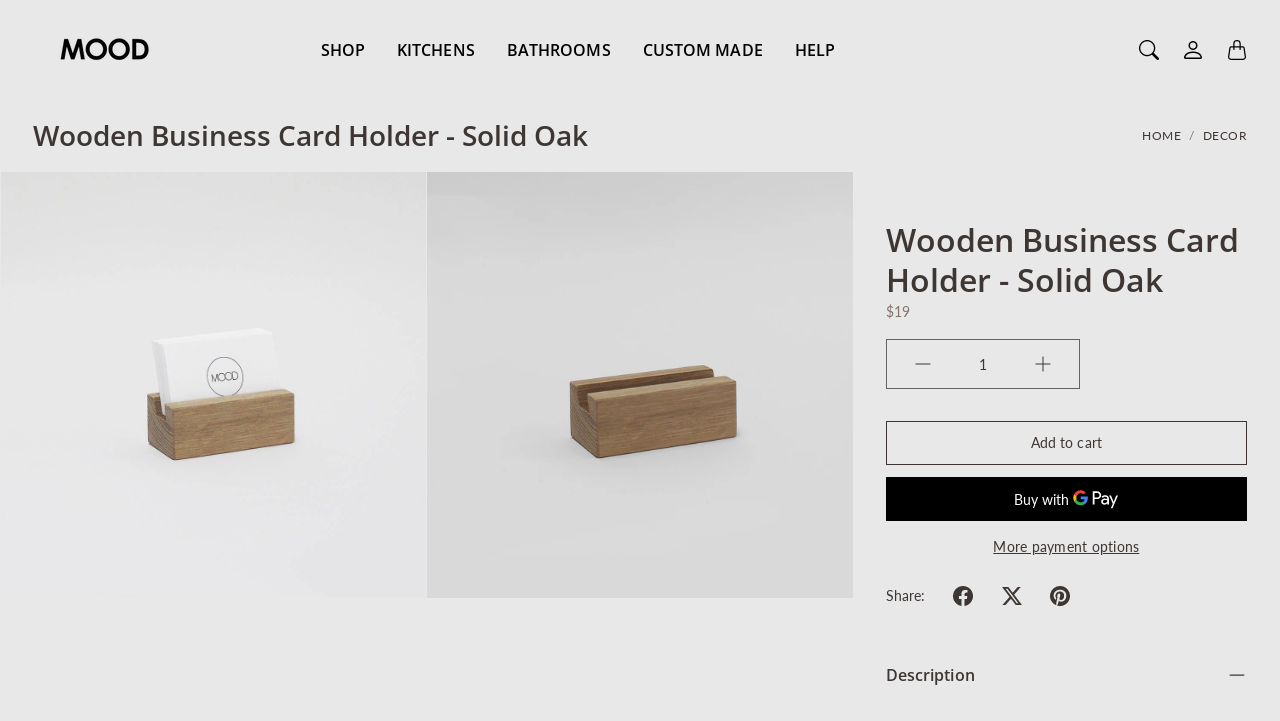

--- FILE ---
content_type: text/css
request_url: https://mood.nz/cdn/shop/t/20/assets/component-accordion.css?v=145905783613095455941760643222
body_size: -90
content:
:root{--tg-component-accordion-body-background: var(--tg-sys-color-surface3);--tg-component-accordion-body-text-color: var(--tg-sys-color-on-surface);--tg-component-accordion-button-text-color: var(--tg-sys-color-on-background);--tg-component-accordion-button-icon: var(--tg-component-icon-plus);--tg-component-accordion-button-active-icon: var(--tg-component-icon-minus)}.Accordion__Button{position:relative;display:flex;align-items:center;width:100%;padding:.75rem 1rem;text-align:left;background-color:transparent;border:1px solid rgba(var(--tg-sys-color-on-background-rgb),.75);border-radius:0;overflow-anchor:none;color:var(--tg-component-accordion-button-text-color);font-family:var(--tg-sys-typescale-title-medium-font);font-style:var(--tg-sys-typescale-title-medium-style);font-weight:var(--tg-sys-typescale-title-medium-weight);font-size:var(--tg-sys-typescale-title-medium-size);line-height:var(--tg-sys-typescale-title-medium-line-height);letter-spacing:var(--tg-sys-typescale-title-medium-tracking);transition:color .15s ease-in-out,background-color .15s ease-in-out,border-color .15s ease-in-out,box-shadow .15s ease-in-out,border-radius .15s ease}.Accordion__Button:not(.Collapsed):after{background-image:var(--tg-component-accordion-button-active-icon);transform:rotate(-180deg)}.Accordion__Button:after{flex-shrink:0;width:1.25rem;height:1.25rem;margin-left:auto;content:"";background-image:var(--tg-component-accordion-button-icon);background-repeat:no-repeat;background-size:1.25rem;transition:transform .2s ease-in-out}.Accordion__Button:hover{z-index:2}.Accordion__Button--noAction:after{display:none}.Accordion__Header{margin-top:0;margin-bottom:0}.Accordion__Item{margin-bottom:1rem}.Accordion__Body{padding:1rem 1.25rem;background:var(--tg-component-accordion-body-background);color:var(--tg-component-accordion-body-text-color)!important}.Accordion__Collapse{border-width:0}.Accordion__Item{border-right:0;border-left:0;border-radius:0}.Accordion__Item:first-child{border-top:0}.Accordion__Item:last-child{border-bottom:0}.Accordion__Item .Accordion__Button{border-radius:0}.Collapse:not(.Show){display:none}.Collapsing{height:0;overflow:hidden;transition:height .35s ease}.Collapsing.Collapse--horizontal{width:0;height:auto;transition:width .35s ease}
/*# sourceMappingURL=/cdn/shop/t/20/assets/component-accordion.css.map?v=145905783613095455941760643222 */


--- FILE ---
content_type: text/css
request_url: https://mood.nz/cdn/shop/t/20/assets/component-product-card.css?v=100436072045757084541760643235
body_size: -37
content:
.ProductCard__Inner{position:relative}.ProductCard__Image{-o-object-fit:cover;object-fit:cover}.ProductCard__Image:not(.ProductItem__Image--placeholder){background-color:var(--tg-sys-color-background)}.ProductCard__Vendor{word-break:break-word}.ProductCard__NoImage{background:var(--tg-sys-color-surface1)}.ProductCard__NoImageTitle{display:flex;justify-content:center;align-items:center;padding:1rem}.ProductCard__ImageWrapper{display:block;position:relative}.ProductCard__Image.ProductCard__Image--alternate,.ProductCard__ImageWrapper--withAlternateImage:hover .ProductCard__Image{opacity:0}.ProductCard__ImageWrapper--withAlternateImage:hover .ProductCard__Image--alternate{opacity:1}.ProductCard__Info{margin-top:0;padding:1rem}.ProductCard__Info.ProductCard__Info--left{text-align:start}.ProductCard__Info.ProductCard__Info--left .SwatchList{justify-content:flex-start}.ProductCard__Info.ProductCard__Info--right{text-align:end}.ProductCard__Info.ProductCard__Info--right .SwatchList{justify-content:flex-end}.ProductCard__Info.ProductCard__Info--center{text-align:center}.ProductCard__Info.ProductCard__Info--center .SwatchList{justify-content:center}.ProductCard__Title{word-break:break-word;margin-bottom:0;font-family:var(--tg-sys-typescale-title-medium-font);font-style:var(--tg-sys-typescale-title-medium-style);font-weight:var(--tg-sys-typescale-title-medium-weight);font-size:var(--tg-sys-typescale-title-medium-size);line-height:var(--tg-sys-typescale-title-medium-line-height);letter-spacing:var(--tg-sys-typescale-title-medium-tracking)}.ProductCard__Meta{line-height:1.3}.ProductCard__LabelList{position:absolute;top:1rem;left:1rem}.ProductCard__Label.Badge{display:block;margin-top:2px;border-radius:var(--tg-product-badge-corner-radius)}.ProductCard__ActionList{position:absolute;top:1rem;right:1rem;display:none}.ProductCard__ActionList .ProductCard__Action{border-radius:3rem;background-color:#fff6}@media screen and (min-width: 1008px){.ProductCard:hover .ProductCard__ActionList{display:block}}.ProductCard__Action{height:3rem;width:3rem;max-width:100%;display:flex;justify-content:center;align-items:center;border-radius:2px;margin-bottom:.5rem;color:var(--tg-sys-color-on-background)}.ProductCard__Action svg{fill:var(--tg-sys-color-on-surface-variant)}.ProductCard__Action.Loading .Icon{display:none}.ProductCard__ColorSwatch{margin-top:.25rem}.ProductCard__ColorSwatch .SwatchList .ImageSwatchWrapper{width:1rem}.ProductCard__ColorSwatch .SwatchList+.SwatchList{margin-top:.25rem}.ProductCard__ColorSwatch .SwatchList .ColorSwatchWrapper .ColorSwatch{width:.75rem;height:.75rem}.ProductCard__ColorSwatch .SwatchList{margin-bottom:-.25rem}.ProductCard__ColorSwatch .SwatchList li{margin-right:.25rem;margin-bottom:.25rem}@media screen and (max-width: 1007px){.ProductListWrapper{overflow:hidden}}.ProductList--carousel.Carousel{margin-left:0;margin-top:-1px;margin-right:-1px;border-top:1px solid var(--tg-sys-color-outline)}.ProductList--carousel.Carousel .Carousel__Item{border-right:1px solid var(--tg-sys-color-outline);border-bottom:1px solid var(--tg-sys-color-outline);padding:0}@media screen and (max-width: 1007px){.ProductList--carousel.Carousel .Carousel__Item{width:42%}}@media screen and (max-width: 640px){.ProductList--carousel.Carousel .Carousel__Item{width:68%}}
/*# sourceMappingURL=/cdn/shop/t/20/assets/component-product-card.css.map?v=100436072045757084541760643235 */


--- FILE ---
content_type: text/css
request_url: https://mood.nz/cdn/shop/t/20/assets/template-product.css?v=50762646302646350241760643286
body_size: -468
content:
.Template--product .Product.Product--noMedia .ProductDesign{justify-content:center}.Template--product .Product.Product--noMedia .ProductSummary__Wrapper{max-width:800px}.Template--product .ProductSummary{position:-webkit-sticky;position:sticky;top:calc(var(--tg-header-height, 0px) * var(--use-sticky-header, 0) + var(--tg-other-sticky-elements-height, 0px));padding:2rem 2rem 0;margin-bottom:-1px}@media screen and (min-width: 1008px){.Template--product .ProductSummary{margin-top:1rem}}.Template--product .ProductDesign .Grid__Item{padding-top:0}
/*# sourceMappingURL=/cdn/shop/t/20/assets/template-product.css.map?v=50762646302646350241760643286 */


--- FILE ---
content_type: text/css
request_url: https://mood.nz/cdn/shop/t/20/assets/component-page-header.css?v=55647100799649981671760643233
body_size: -331
content:
.PageHeader{padding-top:.75rem;padding-bottom:.75rem;margin-top:-1px;border-top:1px solid var(--tg-sys-color-outline);border-bottom:1px solid var(--tg-sys-color-outline)}.PageHeaderWrapper{display:flex;align-items:center;justify-content:space-between;flex-wrap:wrap}.PageHeader__Title{font-weight:600;margin:0;font-family:var(--tg-sys-typescale-headline-medium-font);font-style:var(--tg-sys-typescale-headline-medium-style);font-weight:var(--tg-sys-typescale-headline-medium-weight);font-size:var(--tg-sys-typescale-headline-medium-size);line-height:var(--tg-sys-typescale-headline-medium-line-height);letter-spacing:var(--tg-sys-typescale-headline-medium-tracking);padding-top:.375rem;padding-bottom:.375rem}.PageHeader__Breadcrumb{font-family:var(--tg-sys-typescale-label-medium-font);font-style:var(--tg-sys-typescale-label-medium-style);font-weight:var(--tg-sys-typescale-label-medium-weight);font-size:var(--tg-sys-typescale-label-medium-size);line-height:var(--tg-sys-typescale-label-medium-line-height);letter-spacing:var(--tg-sys-typescale-label-medium-tracking);text-transform:uppercase}.PageHeader__Breadcrumb .Breadcrumb__Item{display:flex;align-items:center;flex-wrap:wrap}.PageHeader__Breadcrumb .Breadcrumb__Item a{padding:.885rem 0}.Breadcrumb{display:flex;flex-wrap:wrap;padding:0;margin-bottom:0;list-style:none}.Breadcrumb__Item+.Breadcrumb__Item{padding-left:.5rem}.Breadcrumb__Item+.Breadcrumb__Item:before{float:left;padding-right:.5rem;color:var(--tg-sys-color-on-surface-variant);content:var(--tg-breadcrumb-divider, "/")}.Breadcrumb__Item.Active{color:var(--tg-sys-color-on-background)}
/*# sourceMappingURL=/cdn/shop/t/20/assets/component-page-header.css.map?v=55647100799649981671760643233 */


--- FILE ---
content_type: text/css
request_url: https://mood.nz/cdn/shop/t/20/assets/component-product-gallery-carousel.css?v=95399399071761432781760643236
body_size: -297
content:
.ProductGallery__Carousel{margin-left:-1px}.ProductGallery__Carousel .Carousel__Item{width:50%}.ProductGallery__Carousel .Carousel__Item--fullWidth{width:100%}@media screen and (min-width: 641px){.ProductGallery__Carousel--cellAlignCenter:not(.ProductGallery__Carousel--fullWidthDesktop){margin-left:0}}@media screen and (max-width: 640px){.ProductGallery__Carousel--cellAlignCenter:not(.ProductGallery__Carousel--fullWidthMobile){margin-left:0}}.ProductGallery--carousel{margin-top:2px}.ProductGallery__Thumbs{margin-top:.5rem;padding-left:.5rem;padding-right:.5rem;border-bottom:1px solid var(--tg-sys-color-outline)}.ProductGallery__Thumbs .CarouselWrapper{justify-content:center}.ProductGallery__Thumbs .Carousel__Item{margin-bottom:.5rem}.ProductGallery__Thumbs .Carousel__Item:not(:last-child){margin-right:.5rem}.ProductGallery__Thumbs--left .Carousel__Item,.ProductGallery__Thumbs--right .Carousel__Item{width:100%;max-width:100%;cursor:pointer;position:relative!important;left:0!important;right:0!important}.ProductGallery__Thumbs .Carousel__Item:not(.swiper-slide-thumb-active){opacity:.6}.ProductGallery__Thumbs--bottom .Carousel__Item{width:4rem}.ProductGallery--carousel{margin-top:0;top:0;margin-bottom:-1px}.ProductGallery__Carousel{margin-top:-1px;border-top:1px solid var(--tg-sys-color-outline);border-bottom:1px solid var(--tg-sys-color-outline)}.ProductGallery__Carousel .Carousel__Item{padding:0;border-left:1px solid var(--tg-sys-color-outline)}.ProductGallery__Thumbs .Carousel__Item{border:1px solid rgba(var(--tg-sys-color-outline-rgb),.8)}
/*# sourceMappingURL=/cdn/shop/t/20/assets/component-product-gallery-carousel.css.map?v=95399399071761432781760643236 */


--- FILE ---
content_type: text/css
request_url: https://mood.nz/cdn/shop/t/20/assets/component-product-gallery-stacks-carousel.css?v=104937954922785049341760643236
body_size: -340
content:
.ProductGallery--stackCarousel .MediaModalOpener{width:50%}.ProductGallery--stackCarousel .MediaModalOpener:first-child,.ProductGallery--stackCarousel .MediaModalOpener--lastBig{width:100%}.ProductGallery--stackCarousel .Product__ShortDescription{order:1;width:100%}@media screen and (min-width: 1008px){.ProductGallery--stackCarousel .ProductGallery__Carousel .Carousel__Item:not(.Carousel__Item--fullWidth){width:50%}.ProductGallery--stackCarousel .MediaModalOpener:first-child{width:50%}.ProductGallery--stackCarousel .MediaModalOpener:last-child:not(.MediaModalOpener--lastBig){border-left:1px solid var(--tg-sys-color-outline)}.ProductGallery--stackCarousel .MediaModalOpener--lastBig{width:50%}.ProductGallery--stackCarousel .ProductGallery__Carousel{border-bottom:none;margin-right:-1px;margin-left:0;margin-bottom:-1px}.ProductGallery--stackCarousel .CarouselWrapper{flex-wrap:wrap;justify-content:center}.ProductGallery--stackCarousel .CarouselWrapper .Carousel__Item{border-left:none;border-right:1px solid var(--tg-sys-color-outline);border-bottom:1px solid var(--tg-sys-color-outline)}.ProductGallery--stackCarousel .MediaModalOpener.MediaModalOpener--currentVariantImage{-webkit-animation:CurrentVariantImageGlow .8s ease-out 3 alternate;animation:CurrentVariantImageGlow .8s ease-out 3 alternate}@-webkit-keyframes CurrentVariantImageGlow{0%{padding:.25rem}to{padding:0}}@keyframes CurrentVariantImageGlow{0%{padding:.25rem}to{padding:0}}.ProductGallery--stackCarousel .MediaModalOpener.Carousel__Item--fullWidth{width:100%}}@media screen and (max-width: 1007px){.ProductGallery--stackCarousel{margin-bottom:.5rem}.ProductGallery--stackCarousel .ProductGallery__Carousel{border-bottom:none}.ProductGallery--stackCarousel .Carousel__Pagination{border-top:1px solid var(--tg-sys-color-outline);position:static;padding-top:.5rem;padding-left:.25rem;padding-right:.25rem;line-height:20px}}
/*# sourceMappingURL=/cdn/shop/t/20/assets/component-product-gallery-stacks-carousel.css.map?v=104937954922785049341760643236 */


--- FILE ---
content_type: text/css
request_url: https://mood.nz/cdn/shop/t/20/assets/component-placeholder.css?v=157243381098764392771760643233
body_size: -387
content:
.Placeholder{display:inline-block;min-height:1em;vertical-align:middle;cursor:wait;background-color:rgba(var(--tg-sys-color-on-background-rgb),.05);opacity:.3}@media screen and (max-width: 640px){.Placeholder{min-height:.8em}}@media screen and (min-width: 1008px){.Placeholder{min-height:1.2em}}.Placeholder.Button:before{display:inline-block;content:""}.PlaceholderGlow .Placeholder{-webkit-animation:PlaceholderGlow 2s ease-in-out infinite;animation:PlaceholderGlow 2s ease-in-out infinite}@-webkit-keyframes PlaceholderGlow{50%{opacity:.2}}@keyframes PlaceholderGlow{50%{opacity:.2}}
/*# sourceMappingURL=/cdn/shop/t/20/assets/component-placeholder.css.map?v=157243381098764392771760643233 */


--- FILE ---
content_type: text/css
request_url: https://mood.nz/cdn/shop/t/20/assets/section-banner.css?v=9251261056489245971760643253
body_size: -621
content:
.Banner__VideoButton{margin-top:1rem}.Banner{border-top:1px solid var(--tg-sys-color-outline);border-bottom:1px solid var(--tg-sys-color-outline)}.Banner .SectionHeader{margin-bottom:1.5rem}.Banner .DeferredMedia .Button--play{position:absolute;left:50%;top:50%;transform:translate(-50%,-50%)}
/*# sourceMappingURL=/cdn/shop/t/20/assets/section-banner.css.map?v=9251261056489245971760643253 */


--- FILE ---
content_type: text/javascript
request_url: https://mood.nz/cdn/shop/t/20/assets/section-product.js?v=101508038753189489321760643273
body_size: 569
content:
if(!customElements.get("section-product")){class TG_SectionProduct extends HTMLElement{constructor(){super()}connectedCallback(){this.element=this,this.delegateElement=new themegoal.libs.Delegate(this.element),this.options=JSON.parse(this.element.getAttribute("data-section-settings")),this.productVariants=new themegoal.components_business.product_variants.ProductVariants(this.element,this.options),this._initStackGalleryCurrentImageStatus(),this.productSlideshowNavElement=this.element.querySelector(".ProductGallery__Thumbs"),this.productSlideshowElement=this.element.querySelector(".ProductGallery__Carousel"),this.productSlideshowNavElement&&(this.productSlideshowNav=new themegoal.components.Carousel(this.productSlideshowNavElement)),this.productSlideshowElement&&(this.options.galleryDesign=="stack_carousel"&&themegoal.helpers.Responsive.matchesBreakpoint("large")||(this.productSlideshow=new themegoal.components.Carousel(this.productSlideshowElement))),this.options.enableImageZoom&&(this.imageZoomInstance=new themegoal.components_business.product_variants.ProductImageModal(this.element));let styleWithCarouselEle=this.element.querySelectorAll(".ProductStyleWith__Body .ProductList--carousel");if(this.styleWithCarousels=[],styleWithCarouselEle){let _this=this;styleWithCarouselEle.forEach(function(ele){_this.styleWithCarousels.push(new themegoal.components.Carousel(ele))})}let offscreenElement=this.element.querySelector(".Site__TopLevelElment");offscreenElement&&document.body.appendChild(offscreenElement),this.blockRecommendationsElementRelated=this.element.querySelector(".ProductBlockRecommendations--related"),this.blockRecommendationsElementRelated&&this._loadRecommendations(),this.blockRecommendationsElementComplementary=this.element.querySelector(".ProductBlockRecommendations--complementary"),this.blockRecommendationsElementComplementary&&this._loadRecommendationsComplementary(),this._bindEventsListeners()}disconnectedCallback(){this.delegateElement&&this.delegateElement.destroy(),this.productSlideshow&&this.productSlideshow.destroy(),this.productSlideshowNav&&this.productSlideshowNav.destroy(),this.styleWithCarousels&&this.styleWithCarousels.forEach(function(carousel){carousel.destroy()})}_bindEventsListeners(){this.delegateElement.on("variant:changed",this._updateSlideshowImage.bind(this)),this.options.galleryDesign=="stack_carousel"&&(this._onBreakpointChangedListener=this._onBreakpointChanged.bind(this),document.addEventListener("breakpoint:changed",this._onBreakpointChangedListener))}_onBreakpointChanged(event){let currentBreakpoint=event.detail.currentBreakpoint,previousBreakpoint=event.detail.previousBreakpoint;previousBreakpoint.indexOf("large")>-1&&currentBreakpoint.indexOf("large")<0?this.productSlideshow=new themegoal.components.Carousel(this.productSlideshowElement):previousBreakpoint.indexOf("large")<0&&currentBreakpoint.indexOf("large")>-1&&this.productSlideshow.destroy()}_loadRecommendations(){var _this=this,url=window.routes.productRecommendationsUrl+"?section_id=product-block-recommendations&intent=related&product_id="+this.options.productId+"&limit="+this.options.recommendationsRelatedCount;return fetch(url).then(function(response){return response.text().then(function(content){var container=document.createElement("div");container.innerHTML=content;let recommendationsElement=_this.element.querySelector(".ProductBlockRecommendations--related .ProductBlockRecommendations__Body");container.querySelector(".Carousel__Item")?(recommendationsElement.querySelector(".ProductList--carousel").innerHTML=container.querySelector(".ProductBlockRecommendations__Body").innerHTML,new themegoal.components.Carousel(recommendationsElement.querySelector("[data-carousel-config]"))):_this.blockRecommendationsElementRelated.style.display="none"})})}_loadRecommendationsComplementary(){var _this=this,url=window.routes.productRecommendationsUrl+"?section_id=product-block-recommendations&intent=complementary&product_id="+this.options.productId+"&limit="+this.options.recommendationsComplementaryCount;return fetch(url).then(function(response){return response.text().then(function(content){var container=document.createElement("div");container.innerHTML=content;let recommendationsElement=_this.element.querySelector(".ProductBlockRecommendations--complementary .ProductBlockRecommendations__Body");container.querySelector(".Carousel__Item")?(recommendationsElement.querySelector(".ProductList--carousel").innerHTML=container.querySelector(".ProductBlockRecommendations__Body").innerHTML,new themegoal.components.Carousel(recommendationsElement.querySelector("[data-carousel-config]"))):_this.blockRecommendationsElementComplementary.style.display="none"})})}_updateSlideshowImage(event){var variant=event.detail.variant,previousVariant=event.detail.previousVariant;if(!(!variant||!variant.featured_media||previousVariant&&previousVariant.featured_media&&previousVariant.featured_media.id===variant.featured_media.id)){if(this.options.galleryDesign=="carousel")for(var i=0;i!==this.productSlideshow.getSize();i++){var cellElement=this.productSlideshow.getCellByIndex(i),mediaId=parseInt(cellElement.getAttribute("data-media-id"));mediaId===variant.featured_media.id&&this.productSlideshow.selectCell(i)}else if(this.options.galleryDesign=="stack_images"){let stackElement=this.element.querySelector(".ProductGallery--stack");if(stackElement){stackElement.querySelectorAll(".Product__MediaWrapper").forEach(function(item){item.classList.remove("Product__MediaWrapper--currentVariantImage")});let stackItem=stackElement.querySelector('[data-media-id="'+variant.featured_media.id+'"]');stackItem.classList.add("Product__MediaWrapper--currentVariantImage"),stackItem.scrollIntoView({behavior:"smooth",block:"start"})}}else if(this.options.galleryDesign=="stack_carousel")if(themegoal.helpers.Responsive.matchesBreakpoint("large")){let stackElement=this.element.querySelector(".ProductGallery--stackCarousel");if(stackElement){stackElement.querySelectorAll(".MediaModalOpener").forEach(function(item){item.classList.remove("MediaModalOpener--currentVariantImage")});let stackItem=stackElement.querySelector('[data-media-id="'+variant.featured_media.id+'"]');stackItem.classList.add("MediaModalOpener--currentVariantImage"),stackItem.scrollIntoView({behavior:"smooth",block:"start"})}}else for(var i=0;i!==this.productSlideshow.getSize();i++){var cellElement=this.productSlideshow.getCellByIndex(i),mediaId=parseInt(cellElement.getAttribute("data-media-id"));mediaId===variant.featured_media.id&&this.productSlideshow.selectCell(i)}}}_initStackGalleryCurrentImageStatus(){if(this.options.galleryDesign=="stack_images"){let stackElement=this.element.querySelector(".ProductGallery--stack");if(stackElement){stackElement.querySelectorAll(".Product__MediaWrapper").forEach(function(item){item.classList.remove("Product__MediaWrapper--currentVariantImage")});let stackItem=stackElement.querySelector('[data-media-id="'+this.options.initCurrentVariantImageId+'"]');stackItem&&stackItem.classList.add("Product__MediaWrapper--currentVariantImage")}}}}customElements.define("section-product",TG_SectionProduct)}
//# sourceMappingURL=/cdn/shop/t/20/assets/section-product.js.map?v=101508038753189489321760643273


--- FILE ---
content_type: text/javascript
request_url: https://mood.nz/cdn/shop/t/20/assets/custom.js?v=4244278962831210641760643246
body_size: -510
content:
//# sourceMappingURL=/cdn/shop/t/20/assets/custom.js.map?v=4244278962831210641760643246
